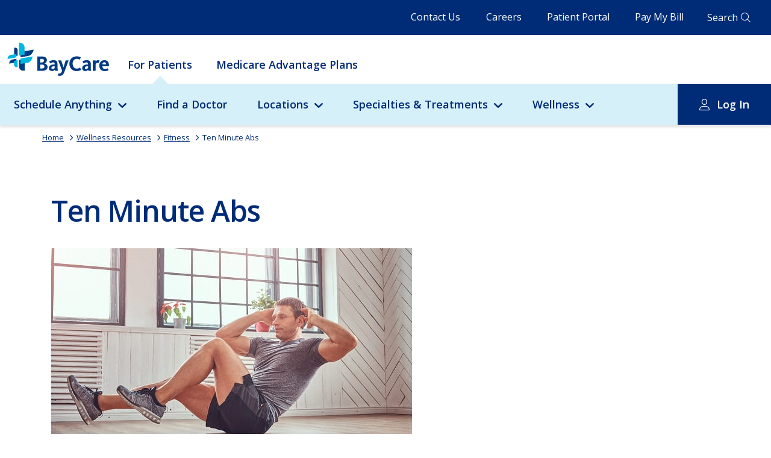

--- FILE ---
content_type: text/html; charset=utf-8
request_url: https://baycare.org/wellness-resources/fitness/ten-minute-abs
body_size: 184313
content:



<!DOCTYPE html>
<html class="no-js" lang="en">
<head>
    
<link href="/-/media/feature/experience-accelerator/bootstrap-4/bootstrap-4/styles/optimized-min.css?t=20260122T081541Z" rel="stylesheet"><link href="/-/media/base-themes/core-libraries/styles/optimized-min.css?t=20260122T071143Z" rel="stylesheet"><link href="/-/media/base-themes/vendors/styles/optimized-min.css?t=20260122T131504Z" rel="stylesheet"><link href="/-/media/base-themes/main-theme/styles/optimized-min.css?t=20260122T081541Z" rel="stylesheet"><link href="/-/media/base-themes/slick-slider/styles/optimized-min.css?t=20260122T081543Z" rel="stylesheet"><link href="/-/media/themes/baycare/consumer-portal/baycare/styles/pre-optimized-min.css?t=20260121T212740Z" rel="stylesheet">

    
    



    <title>Ten Minute Abs</title>




    <link href="/-/media/project/baycare/consumer-portal/favicon/baycare-favicon.png" rel="shortcut icon" />




<meta property="og:description"  content="Summer may be over, but that doesn&rsquo;t mean you can&rsquo;t still take a few minutes to tighten that core, crunch those abs or flatten that belly. Here are a few exercises that will help you shape the muscles above at the gym or at home."><meta property="og:image"  content="https://baycare.org/-/media/project/baycare/consumer-portal/blog/fitness/man_doing_abs_workout.jpg"><meta property="og:title"  content="Ten Minute Abs"><meta property="og:url"  content="https://baycare.org/wellness-resources/fitness/ten-minute-abs">



<meta  name="description" content="Summer may be over, but that doesn&rsquo;t mean you can&rsquo;t still take a few minutes to tighten that core, crunch those abs or flatten that belly. Here are a few exercises that will help you shape the muscles above at the gym or at home.">



<meta property="twitter:image"  content="https://baycare.org/-/media/project/baycare/consumer-portal/blog/fitness/man_doing_abs_workout.jpg"><meta property="twitter:description"  content="Summer may be over, but that doesn&rsquo;t mean you can&rsquo;t still take a few minutes to tighten that core, crunch those abs or flatten that belly. Here are a few exercises that will help you shape the muscles above at the gym or at home."><meta property="twitter:title"  content="Ten Minute Abs"><meta property="twitter:card"  content="summary_large_image">

    <meta name="viewport" content="width=device-width, initial-scale=1" />


<script async src="https://api.glia.com/salemove_integration.js"></script>

<meta http-equiv="X-UA-Compatible" content="IE=edge">
<meta name="msapplication-config" content="none"/>

<link href="https://fonts.googleapis.com/css2?family=Open+Sans:ital,wght@0,400;0,600;0,700;1,400&display=swap" rel="stylesheet">




                <link rel="canonical" href="https://baycare.org/wellness-resources/fitness/ten-minute-abs" />
<rel ="alternate" hreflang="en" href="https://baycare.org/wellness-resources/fitness/ten-minute-abs/en">
</head>
<body class="default-device bodyclass">
    



<script type="text/javascript">
(function(window, document, dataLayerName, id) {
window[dataLayerName]=window[dataLayerName]||[],window[dataLayerName].push({start:(new Date).getTime(),event:"stg.start"});var scripts=document.getElementsByTagName('script')[0],tags=document.createElement('script');
var qP=[];dataLayerName!=="dataLayer"&&qP.push("data_layer_name="+dataLayerName);var qPString=qP.length>0?("?"+qP.join("&")):"";
tags.async=!0,tags.src="https://baycare.containers.piwik.pro/"+id+".js"+qPString,scripts.parentNode.insertBefore(tags,scripts);
!function(a,n,i){a[n]=a[n]||{};for(var c=0;c<i.length;c++)!function(i){a[n][i]=a[n][i]||{},a[n][i].api=a[n][i].api||function(){var a=[].slice.call(arguments,0);"string"==typeof a[0]&&window[dataLayerName].push({event:n+"."+i+":"+a[0],parameters:[].slice.call(arguments,1)})}}(i[c])}(window,"ppms",["tm","cm"]);
})(window, document, 'dataLayer', '071e16a9-cec9-4ead-90cf-64735eb42598');
</script>
    


<!-- #wrapper -->
<div id="wrapper" class="desktop">
    <!-- #header -->
        <header>
            <div id="header" class="container">
                <div class="row">
                    






<div class="component row-splitter">
        <div class=" header-topbar container-fluid">
            <div class="row">
                
<div class="row component column-splitter">
        <div class=" topbar-navigation">
            
<div class="component link-list">
    <div class="component-content">

                <ul>
                <li class="item0 odd first">
<div class="field-link"><a data-variantfieldname="Link" href="/contact-us" data-variantitemid="{CFE10907-2F05-4B76-BECF-5189C52E72CA}">Contact Us</a></div>                </li>
                <li class="item1 even">
<div class="field-link"><a data-variantfieldname="Link" title="Click here to explore career opportunities at BayCare." href="/careers" data-variantitemid="{8AB7D6C5-2342-40D9-BED0-ABAA15C8F65C}">Careers</a></div>                </li>
                <li class="item2 odd">
<div class="field-link"><a data-variantfieldname="Link" href="/for-patients/my-baycare-patient-portal" data-variantitemid="{3A6F84A6-4C7D-4202-AC48-92551A66AEDF}">Patient Portal</a></div>                </li>
                <li class="item3 even last">
<div class="field-link"><a data-variantfieldname="Link" href="/billing-and-insurance/pay-my-bill" data-variantitemid="{FDAB41A6-D234-4ACC-A6B8-F98B58BE6067}">Pay My Bill</a></div>                </li>
        </ul>
    </div>
</div>

        </div>
        <div class=" header-search">
            


<div class="component link">
    <div class="component-content">

<div class="field-link"><a data-variantfieldname="Link" href="/search" data-variantitemid="{BA1EAC5D-E74F-4E57-AA03-17E0AE737AD3}">Search</a></div>    </div>
</div>
        </div>
</div>
            </div>
        </div>
        <div class=" main-navigation container-fluid">
            <div class="row">
                
<div class="row component column-splitter">
        <div class="col-12 mobile-header-wrap">
            
<div class="component plain-html">
    <div class="component-content">
<div class="hamburger-icon">
<span></span>
</div>    </div>
</div>

<div class="component image file-type-icon-media-link">
    <div class="component-content">
<a title="Baycare Logo" href="https://baycare.org/"><img src="/-/media/project/baycare/consumer-portal/brand/baycare-logo_color.svg?h=63&amp;iar=0&amp;w=193&amp;hash=77C09073ED2DDAF2920E6693C858C70C" alt="BayCare" width="193" height="63" data-variantitemid="{818ACC11-8893-4E6D-B41E-5E22C304EC07}" data-variantfieldname="Image" /></a>    </div>
</div>



<div class="component link">
    <div class="component-content">

<div class="field-link"><a class="mobile-global-search" data-variantfieldname="Link" href="/search" data-variantitemid="{D26F5123-428D-4385-BBF2-986E7369E92C}">.</a></div>    </div>
</div>


<div class="component link">
    <div class="component-content">

<div class="field-link"><a class="account-info" data-variantfieldname="Link" href="/for-patients/my-baycare-patient-portal" data-variantitemid="{5F75D7A4-67CE-4068-9602-51DA4063E783}">.</a></div>    </div>
</div>
        </div>
        <div class="col-12">
                <div class="component header">
        <div class="component-content">


<div class="component navigation-link-list">
    <div class="component-content">
        <ul class="nav-list-level-1">
        
                    <li class="item nav-list-heading">
                        <a href="/for-patients/my-baycare-patient-portal">Patient Portal Login</a>
                    </li>
                
         
                    
                            
                                    <li
                                        class="item"
                                        p-id="1"
                                        data-attribute-url=""
                                    >
                                        <div class="navigation-link-list-link field-link">
                                        
                                            <a href="/">For Patients</a>
                                        
                                        </div>
                                    </li>
                                
                            
                        
                            
                                    <li
                                        class="item"
                                        p-id="2"
                                        data-attribute-url="medicare-advantage-plans"
                                    >
                                        <div class="navigation-link-list-link field-link">
                                        
                                            <a href="/medicare-advantage-plans">Medicare Advantage Plans</a>
                                        
                                        </div>
                                    </li>
                                
                            
                        
                
        </ul>
    </div>
</div>

    
            <div class="nav-panel-wrapper" c-id="1">
                <div class="nav-panel">
                    <ul class="nav-list-level-2">
                        
                                            
                                                    
                                                            <li class="item have-child">
                                                                
                                                                            <div class="navigation-link-list-link field-link">
                                                                             
                                                                                <a href="javascript:void(0)">Schedule Anything</a>
                                                                            
                                                                            </div>
                                                                        
                                                                <div class="nav-level-3-placeholder">
                                                                    
                                                                                    
                                                                                            <div class="submenu-richtext col-12 col-md-4">
                                                                                                <!-- This is the markup for a Card -->
                                                                                                <div class="component card col-12">
                                                                                                    <div class="component-content">
                                                                                                        <div class="card-body">
                                                                                                            <a href="/schedule-anything">
                                                                                                                <div class="card-body-text">
                                                                                                                    <h3 class="card-title field-title">Schedule Anything</h3>
                                                                                                                    <div class="card-content field-content">
                                                                                                                        BayCare offers several convenient health care services that help get care you need to get back to feeling better.
                                                                                                                    </div>
                                                                                                                </div>
                                                                                                            </a>
                                                                                                            <div class="btn btn-primary field-link">
                                                                                                                <a href="/schedule-anything">Learn More</a>
                                                                                                                <span><span class="fa fa-angle-right"></span></span>
                                                                                                            </div>
                                                                                                        </div>
                                                                                                    </div>
                                                                                                </div>
                                                                                            </div>
                                                                                        
                                                                                
                                                                                    
                                                                                            <div class="submenu-utility-linklist col-12 col-md-4">
                                                                                                
                                                                                                <!-- This is the markup for a Link List -->
                                                                                                <div class="component link-list col-12">
                                                                                                    <div class="component-content">
                                                                                                        <ul>
                                                                                                            
                                                                                                            
                                                                                                            
                                                                                                            
                                                                                                                                    <!-- This is the markup for a Link List Link -->
                                                                                                                                    <li class="item1 odd first">
                                                                                                                                        <div class="field-link">
                                                                                                                                            <a href="/doctors?#sort=relevancy">Doctors</a>
                                                                                                                                        </div>
                                                                                                                                    </li>
                                                                                                                                    
                                                                                                                                    
                                                                                                                                            
                                                                                                                                        
                                                                                                                                    
                                                                                                                                
                                                                                                                                    <!-- This is the markup for a Link List Link -->
                                                                                                                                    <li class="item2 even ">
                                                                                                                                        <div class="field-link">
                                                                                                                                            <a href="/locations/urgent-care">Urgent Care</a>
                                                                                                                                        </div>
                                                                                                                                    </li>
                                                                                                                                    
                                                                                                                                    
                                                                                                                                            
                                                                                                                                        
                                                                                                                                    
                                                                                                                                
                                                                                                                                    <!-- This is the markup for a Link List Link -->
                                                                                                                                    <li class="item3 odd ">
                                                                                                                                        <div class="field-link">
                                                                                                                                            <a href="https://baycare.opendr.com/">Imaging</a>
                                                                                                                                        </div>
                                                                                                                                    </li>
                                                                                                                                    
                                                                                                                                    
                                                                                                                                            
                                                                                                                                        
                                                                                                                                    
                                                                                                                                
                                                                                                                                    <!-- This is the markup for a Link List Link -->
                                                                                                                                    <li class="item4 even ">
                                                                                                                                        <div class="field-link">
                                                                                                                                            <a href="/locations/laboratories">Labs</a>
                                                                                                                                        </div>
                                                                                                                                    </li>
                                                                                                                                    
                                                                                                                                    
                                                                                                                                            
                                                                                                                                        
                                                                                                                                    
                                                                                                                                
                                                                                                                                    <!-- This is the markup for a Link List Link -->
                                                                                                                                    <li class="item5 odd ">
                                                                                                                                        <div class="field-link">
                                                                                                                                            <a href="/telehealth">Telehealth</a>
                                                                                                                                        </div>
                                                                                                                                    </li>
                                                                                                                                    
                                                                                                                                    
                                                                                                                                            
                                                                                                                                        
                                                                                                                                    
                                                                                                                                
                                                                                                                                    <!-- This is the markup for a Link List Link -->
                                                                                                                                    <li class="item6 even ">
                                                                                                                                        <div class="field-link">
                                                                                                                                            <a href="/events">Classes &amp; Events</a>
                                                                                                                                        </div>
                                                                                                                                    </li>
                                                                                                                                    
                                                                                                                                    
                                                                                                                                            
                                                                                                                                        
                                                                                                                                    
                                                                                                                                
                                                                                                        </ul>
                                                                                                    </div>
                                                                                                </div>
                                            
                                                                                            </div>
                                                                                        
                                                                                
                                                                </div>
                                                            </li>
                                                        
                                                
                                                    
                                                            <li class="item">
                                                                <div class="navigation-link-list-link field-link">
                                                                
                                                                    <a href="/doctors?#sort=relevancy">Find a Doctor</a>
                                                                
                                                                </div>
                                                            </li>
                                                        
                                                
                                                    
                                                            <li class="item have-child">
                                                                
                                                                            <div class="navigation-link-list-link field-link">
                                                                             
                                                                                <a href="javascript:void(0)">Locations</a>
                                                                            
                                                                            </div>
                                                                        
                                                                <div class="nav-level-3-placeholder">
                                                                    
                                                                                    
                                                                                            <div class="submenu-richtext col-12 col-md-4">
                                                                                                <!-- This is the markup for a Card -->
                                                                                                <div class="component card col-12">
                                                                                                    <div class="component-content">
                                                                                                        <div class="card-body">
                                                                                                            <a href="/locations">
                                                                                                                <div class="card-body-text">
                                                                                                                    <h3 class="card-title field-title">Locations</h3>
                                                                                                                    <div class="card-content field-content">
                                                                                                                        BayCare offers access to exceptional care close to where you live and work.
                                                                                                                    </div>
                                                                                                                </div>
                                                                                                            </a>
                                                                                                            <div class="btn btn-primary field-link">
                                                                                                                <a href="/locations">View All Locations</a>
                                                                                                                <span><span class="fa fa-angle-right"></span></span>
                                                                                                            </div>
                                                                                                        </div>
                                                                                                    </div>
                                                                                                </div>
                                                                                            </div>
                                                                                        
                                                                                
                                                                                    
                                                                                            <div class="submenu-utility-linklist col-12 col-md-4">
                                                                                                
                                                                                                <!-- This is the markup for a Link List -->
                                                                                                <div class="component link-list col-12">
                                                                                                    <div class="component-content">
                                                                                                        <ul>
                                                                                                            
                                                                                                            
                                                                                                            
                                                                                                            
                                                                                                                                    <!-- This is the markup for a Link List Link -->
                                                                                                                                    <li class="item1 odd first">
                                                                                                                                        <div class="field-link">
                                                                                                                                            <a href="/locations?#sort=relevancy">Map Search</a>
                                                                                                                                        </div>
                                                                                                                                    </li>
                                                                                                                                    
                                                                                                                                    
                                                                                                                                            
                                                                                                                                        
                                                                                                                                    
                                                                                                                                
                                                                                                                                    <!-- This is the markup for a Link List Link -->
                                                                                                                                    <li class="item2 even ">
                                                                                                                                        <div class="field-link">
                                                                                                                                            <a href="/locations/emergency-care">Emergency Rooms</a>
                                                                                                                                        </div>
                                                                                                                                    </li>
                                                                                                                                    
                                                                                                                                    
                                                                                                                                            
                                                                                                                                        
                                                                                                                                    
                                                                                                                                
                                                                                                                                    <!-- This is the markup for a Link List Link -->
                                                                                                                                    <li class="item3 odd ">
                                                                                                                                        <div class="field-link">
                                                                                                                                            <a href="/locations/fitness-centers">Fitness Centers</a>
                                                                                                                                        </div>
                                                                                                                                    </li>
                                                                                                                                    
                                                                                                                                    
                                                                                                                                            
                                                                                                                                        
                                                                                                                                    
                                                                                                                                
                                                                                                                                    <!-- This is the markup for a Link List Link -->
                                                                                                                                    <li class="item4 even ">
                                                                                                                                        <div class="field-link">
                                                                                                                                            <a href="/locations/healthhub">HealthHub</a>
                                                                                                                                        </div>
                                                                                                                                    </li>
                                                                                                                                    
                                                                                                                                    
                                                                                                                                            
                                                                                                                                        
                                                                                                                                    
                                                                                                                                
                                                                                                                                    <!-- This is the markup for a Link List Link -->
                                                                                                                                    <li class="item5 odd ">
                                                                                                                                        <div class="field-link">
                                                                                                                                            <a href="/locations/hospitals">Hospitals</a>
                                                                                                                                        </div>
                                                                                                                                    </li>
                                                                                                                                    
                                                                                                                                    
                                                                                                                                            
                                                                                                                                        
                                                                                                                                    
                                                                                                                                
                                                                                                        </ul>
                                                                                                    </div>
                                                                                                </div>
                                            
                                                                                            </div>
                                                                                        
                                                                                
                                                                                    
                                                                                            <div class="submenu-utility-linklist col-12 col-md-4">
                                                                                                
                                                                                                <!-- This is the markup for a Link List -->
                                                                                                <div class="component link-list col-12">
                                                                                                    <div class="component-content">
                                                                                                        <ul>
                                                                                                            
                                                                                                            
                                                                                                            
                                                                                                            
                                                                                                                                    <!-- This is the markup for a Link List Link -->
                                                                                                                                    <li class="item1 odd first">
                                                                                                                                        <div class="field-link">
                                                                                                                                            <a href="/locations/imaging">Imaging</a>
                                                                                                                                        </div>
                                                                                                                                    </li>
                                                                                                                                    
                                                                                                                                    
                                                                                                                                            
                                                                                                                                        
                                                                                                                                    
                                                                                                                                
                                                                                                                                    <!-- This is the markup for a Link List Link -->
                                                                                                                                    <li class="item2 even ">
                                                                                                                                        <div class="field-link">
                                                                                                                                            <a href="/locations/laboratories">Laboratories</a>
                                                                                                                                        </div>
                                                                                                                                    </li>
                                                                                                                                    
                                                                                                                                    
                                                                                                                                            
                                                                                                                                        
                                                                                                                                    
                                                                                                                                
                                                                                                                                    <!-- This is the markup for a Link List Link -->
                                                                                                                                    <li class="item3 odd ">
                                                                                                                                        <div class="field-link">
                                                                                                                                            <a href="/locations/baycare-surgery-centers">Surgery Centers</a>
                                                                                                                                        </div>
                                                                                                                                    </li>
                                                                                                                                    
                                                                                                                                    
                                                                                                                                            
                                                                                                                                        
                                                                                                                                    
                                                                                                                                
                                                                                                                                    <!-- This is the markup for a Link List Link -->
                                                                                                                                    <li class="item4 even ">
                                                                                                                                        <div class="field-link">
                                                                                                                                            <a href="/locations/urgent-care">Urgent Cares</a>
                                                                                                                                        </div>
                                                                                                                                    </li>
                                                                                                                                    
                                                                                                                                    
                                                                                                                                            
                                                                                                                                        
                                                                                                                                    
                                                                                                                                
                                                                                                        </ul>
                                                                                                    </div>
                                                                                                </div>
                                            
                                                                                            </div>
                                                                                        
                                                                                
                                                                </div>
                                                            </li>
                                                        
                                                
                                                    
                                                            <li class="item have-child">
                                                                
                                                                            <div class="navigation-link-list-link field-link">
                                                                             
                                                                                <a href="javascript:void(0)">Specialties &amp; Treatments</a>
                                                                            
                                                                            </div>
                                                                        
                                                                <div class="nav-level-3-placeholder">
                                                                    
                                                                                    
                                                                                            <div class="submenu-richtext col-12 col-md-4">
                                                                                                <!-- This is the markup for a Card -->
                                                                                                <div class="component card col-12">
                                                                                                    <div class="component-content">
                                                                                                        <div class="card-body">
                                                                                                            <a href="/specialties-and-treatments">
                                                                                                                <div class="card-body-text">
                                                                                                                    <h3 class="card-title field-title">Specialties &amp; Treatments</h3>
                                                                                                                    <div class="card-content field-content">
                                                                                                                        BayCare offers a full range of services for common and complex health needs. Learn more about our specialties and treatments.
                                                                                                                    </div>
                                                                                                                </div>
                                                                                                            </a>
                                                                                                            <div class="btn btn-primary field-link">
                                                                                                                <a href="/specialties-and-treatments">View All Specialties &amp; Treatments</a>
                                                                                                                <span><span class="fa fa-angle-right"></span></span>
                                                                                                            </div>
                                                                                                        </div>
                                                                                                    </div>
                                                                                                </div>
                                                                                            </div>
                                                                                        
                                                                                
                                                                                    
                                                                                            <div class="submenu-utility-linklist col-12 col-md-4">
                                                                                                
                                                                                                <!-- This is the markup for a Link List -->
                                                                                                <div class="component link-list col-12">
                                                                                                    <div class="component-content">
                                                                                                        <ul>
                                                                                                            
                                                                                                            
                                                                                                            
                                                                                                            
                                                                                                                                    <!-- This is the markup for a Link List Link -->
                                                                                                                                    <li class="item1 odd first">
                                                                                                                                        <div class="field-link">
                                                                                                                                            <a title="Click here to view a comprehensive list of BayCare&#39;s specialties and treatments." href="/specialties-and-treatments">All Specialties &amp; Treatments</a>
                                                                                                                                        </div>
                                                                                                                                    </li>
                                                                                                                                    
                                                                                                                                    
                                                                                                                                            
                                                                                                                                        
                                                                                                                                    
                                                                                                                                
                                                                                                                                    <!-- This is the markup for a Link List Link -->
                                                                                                                                    <li class="item2 even ">
                                                                                                                                        <div class="field-link">
                                                                                                                                            <a title="Click here to learn more about Primary Care at BayCare." href="/specialties-and-treatments/primary-care">Primary Care</a>
                                                                                                                                        </div>
                                                                                                                                    </li>
                                                                                                                                    
                                                                                                                                    
                                                                                                                                            
                                                                                                                                        
                                                                                                                                    
                                                                                                                                
                                                                                                                                    <!-- This is the markup for a Link List Link -->
                                                                                                                                    <li class="item3 odd ">
                                                                                                                                        <div class="field-link">
                                                                                                                                            <a title="Click here to learn more about Behavioral Health services at BayCare." href="/specialties-and-treatments/behavioral-health">Behavioral Health</a>
                                                                                                                                        </div>
                                                                                                                                    </li>
                                                                                                                                    
                                                                                                                                    
                                                                                                                                            
                                                                                                                                        
                                                                                                                                    
                                                                                                                                
                                                                                                                                    <!-- This is the markup for a Link List Link -->
                                                                                                                                    <li class="item4 even ">
                                                                                                                                        <div class="field-link">
                                                                                                                                            <a title="Click here to learn more about Cancer services at BayCare." href="/specialties-and-treatments/cancer">Cancer Institute</a>
                                                                                                                                        </div>
                                                                                                                                    </li>
                                                                                                                                    
                                                                                                                                    
                                                                                                                                            
                                                                                                                                        
                                                                                                                                    
                                                                                                                                
                                                                                                                                    <!-- This is the markup for a Link List Link -->
                                                                                                                                    <li class="item5 odd ">
                                                                                                                                        <div class="field-link">
                                                                                                                                            <a title="Click here to learn more about Diabetes services at BayCare." href="/specialties-and-treatments/diabetes">Diabetes</a>
                                                                                                                                        </div>
                                                                                                                                    </li>
                                                                                                                                    
                                                                                                                                    
                                                                                                                                            
                                                                                                                                        
                                                                                                                                    
                                                                                                                                
                                                                                                                                    <!-- This is the markup for a Link List Link -->
                                                                                                                                    <li class="item6 even ">
                                                                                                                                        <div class="field-link">
                                                                                                                                            <a title="Click here to learn about BayCare&#39;s Heart and Vascular Institute." href="/specialties-and-treatments/cardiology-and-vascular">Heart and Vascular Institute</a>
                                                                                                                                        </div>
                                                                                                                                    </li>
                                                                                                                                    
                                                                                                                                    
                                                                                                                                            
                                                                                                                                        
                                                                                                                                    
                                                                                                                                
                                                                                                        </ul>
                                                                                                    </div>
                                                                                                </div>
                                            
                                                                                            </div>
                                                                                        
                                                                                
                                                                                    
                                                                                            <div class="submenu-utility-linklist col-12 col-md-4">
                                                                                                
                                                                                                <!-- This is the markup for a Link List -->
                                                                                                <div class="component link-list col-12">
                                                                                                    <div class="component-content">
                                                                                                        <ul>
                                                                                                            
                                                                                                            
                                                                                                            
                                                                                                            
                                                                                                                                    <!-- This is the markup for a Link List Link -->
                                                                                                                                    <li class="item1 odd first">
                                                                                                                                        <div class="field-link">
                                                                                                                                            <a title="Click here to learn more about Maternity services at BayCare." href="/specialties-and-treatments/maternity">Maternity</a>
                                                                                                                                        </div>
                                                                                                                                    </li>
                                                                                                                                    
                                                                                                                                    
                                                                                                                                            
                                                                                                                                        
                                                                                                                                    
                                                                                                                                
                                                                                                                                    <!-- This is the markup for a Link List Link -->
                                                                                                                                    <li class="item2 even ">
                                                                                                                                        <div class="field-link">
                                                                                                                                            <a title="Click here to learn more about BayCare&#39;s Neuroscience Institute." href="/specialties-and-treatments/neurosciences">Neuroscience Institute</a>
                                                                                                                                        </div>
                                                                                                                                    </li>
                                                                                                                                    
                                                                                                                                    
                                                                                                                                            
                                                                                                                                        
                                                                                                                                    
                                                                                                                                
                                                                                                                                    <!-- This is the markup for a Link List Link -->
                                                                                                                                    <li class="item3 odd ">
                                                                                                                                        <div class="field-link">
                                                                                                                                            <a title="Click here to learn more about BayCare&#39;s Orthopedic Institute." href="/specialties-and-treatments/orthopedics">Orthopedic Institute</a>
                                                                                                                                        </div>
                                                                                                                                    </li>
                                                                                                                                    
                                                                                                                                    
                                                                                                                                            
                                                                                                                                        
                                                                                                                                    
                                                                                                                                
                                                                                                                                    <!-- This is the markup for a Link List Link -->
                                                                                                                                    <li class="item4 even ">
                                                                                                                                        <div class="field-link">
                                                                                                                                            <a title="Click here to learn more about Pediatric services at BayCare." href="/specialties-and-treatments/pediatric-services-at-baycare">Pediatrics - BayCare Kids</a>
                                                                                                                                        </div>
                                                                                                                                    </li>
                                                                                                                                    
                                                                                                                                    
                                                                                                                                            
                                                                                                                                        
                                                                                                                                    
                                                                                                                                
                                                                                                                                    <!-- This is the markup for a Link List Link -->
                                                                                                                                    <li class="item5 odd ">
                                                                                                                                        <div class="field-link">
                                                                                                                                            <a href="/specialties-and-treatments/womens-institute">Women&#39;s Institute</a>
                                                                                                                                        </div>
                                                                                                                                    </li>
                                                                                                                                    
                                                                                                                                    
                                                                                                                                            
                                                                                                                                        
                                                                                                                                    
                                                                                                                                
                                                                                                        </ul>
                                                                                                    </div>
                                                                                                </div>
                                            
                                                                                            </div>
                                                                                        
                                                                                
                                                                </div>
                                                            </li>
                                                        
                                                
                                                    
                                                            <li class="item have-child">
                                                                
                                                                            <div class="navigation-link-list-link field-link">
                                                                             
                                                                                <a href="javascript:void(0)">Wellness</a>
                                                                            
                                                                            </div>
                                                                        
                                                                <div class="nav-level-3-placeholder">
                                                                    
                                                                                    
                                                                                            <div class="submenu-richtext col-12 col-md-4">
                                                                                                <!-- This is the markup for a Card -->
                                                                                                <div class="component card col-12">
                                                                                                    <div class="component-content">
                                                                                                        <div class="card-body">
                                                                                                            <a href="/wellness-resources">
                                                                                                                <div class="card-body-text">
                                                                                                                    <h3 class="card-title field-title">Wellness</h3>
                                                                                                                    <div class="card-content field-content">
                                                                                                                        Find additional health information that supports you and your loved ones throughout your wellness journey.
                                                                                                                    </div>
                                                                                                                </div>
                                                                                                            </a>
                                                                                                            <div class="btn btn-primary field-link">
                                                                                                                <a href="/wellness-resources">Wellness Resources</a>
                                                                                                                <span><span class="fa fa-angle-right"></span></span>
                                                                                                            </div>
                                                                                                        </div>
                                                                                                    </div>
                                                                                                </div>
                                                                                            </div>
                                                                                        
                                                                                
                                                                                    
                                                                                            <div class="submenu-utility-linklist col-12 col-md-4">
                                                                                                
                                                                                                <!-- This is the markup for a Link List -->
                                                                                                <div class="component link-list col-12">
                                                                                                    <div class="component-content">
                                                                                                        <ul>
                                                                                                            
                                                                                                            
                                                                                                            
                                                                                                            
                                                                                                                                    <!-- This is the markup for a Link List Link -->
                                                                                                                                    <li class="item1 odd first">
                                                                                                                                        <div class="field-link">
                                                                                                                                            <a href="/events">Classes and Events</a>
                                                                                                                                        </div>
                                                                                                                                    </li>
                                                                                                                                    
                                                                                                                                    
                                                                                                                                            
                                                                                                                                        
                                                                                                                                    
                                                                                                                                
                                                                                                                                    <!-- This is the markup for a Link List Link -->
                                                                                                                                    <li class="item2 even ">
                                                                                                                                        <div class="field-link">
                                                                                                                                            <a href="/wellness-resources/baycare-nutrition-kitchen">BayCare Nutrition Kitchen</a>
                                                                                                                                        </div>
                                                                                                                                    </li>
                                                                                                                                    
                                                                                                                                    
                                                                                                                                            
                                                                                                                                        
                                                                                                                                    
                                                                                                                                
                                                                                                                                    <!-- This is the markup for a Link List Link -->
                                                                                                                                    <li class="item3 odd ">
                                                                                                                                        <div class="field-link">
                                                                                                                                            <a href="/wellness-resources/fitness">Fitness</a>
                                                                                                                                        </div>
                                                                                                                                    </li>
                                                                                                                                    
                                                                                                                                    
                                                                                                                                            
                                                                                                                                        
                                                                                                                                    
                                                                                                                                
                                                                                                                                    <!-- This is the markup for a Link List Link -->
                                                                                                                                    <li class="item4 even ">
                                                                                                                                        <div class="field-link">
                                                                                                                                            <a href="/wellness-resources/healthy-living-tips">Healthy Living from A to Z</a>
                                                                                                                                        </div>
                                                                                                                                    </li>
                                                                                                                                    
                                                                                                                                    
                                                                                                                                            
                                                                                                                                        
                                                                                                                                    
                                                                                                                                
                                                                                                                                    <!-- This is the markup for a Link List Link -->
                                                                                                                                    <li class="item5 odd ">
                                                                                                                                        <div class="field-link">
                                                                                                                                            <a href="/wellness-resources/children">Children&#39;s Health and Wellness</a>
                                                                                                                                        </div>
                                                                                                                                    </li>
                                                                                                                                    
                                                                                                                                    
                                                                                                                                            
                                                                                                                                        
                                                                                                                                    
                                                                                                                                
                                                                                                        </ul>
                                                                                                    </div>
                                                                                                </div>
                                            
                                                                                            </div>
                                                                                        
                                                                                
                                                                                    
                                                                                            <div class="submenu-utility-linklist col-12 col-md-4">
                                                                                                
                                                                                                <!-- This is the markup for a Link List -->
                                                                                                <div class="component link-list col-12">
                                                                                                    <div class="component-content">
                                                                                                        <ul>
                                                                                                            
                                                                                                            
                                                                                                            
                                                                                                            
                                                                                                                                    <!-- This is the markup for a Link List Link -->
                                                                                                                                    <li class="item1 odd first">
                                                                                                                                        <div class="field-link">
                                                                                                                                            <a href="/wellness-resources/mens-health">Men&#39;s Health and Wellness</a>
                                                                                                                                        </div>
                                                                                                                                    </li>
                                                                                                                                    
                                                                                                                                    
                                                                                                                                            
                                                                                                                                        
                                                                                                                                    
                                                                                                                                
                                                                                                                                    <!-- This is the markup for a Link List Link -->
                                                                                                                                    <li class="item2 even ">
                                                                                                                                        <div class="field-link">
                                                                                                                                            <a href="/wellness-resources/senior-health">Senior&#39;s Health and Wellness</a>
                                                                                                                                        </div>
                                                                                                                                    </li>
                                                                                                                                    
                                                                                                                                    
                                                                                                                                            
                                                                                                                                        
                                                                                                                                    
                                                                                                                                
                                                                                                                                    <!-- This is the markup for a Link List Link -->
                                                                                                                                    <li class="item3 odd ">
                                                                                                                                        <div class="field-link">
                                                                                                                                            <a href="/wellness-resources/womens-health">Women&#39;s Health and Wellness</a>
                                                                                                                                        </div>
                                                                                                                                    </li>
                                                                                                                                    
                                                                                                                                    
                                                                                                                                            
                                                                                                                                        
                                                                                                                                    
                                                                                                                                
                                                                                                        </ul>
                                                                                                    </div>
                                                                                                </div>
                                            
                                                                                            </div>
                                                                                        
                                                                                
                                                                </div>
                                                            </li>
                                                        
                                                
                                                    
                                                            <li class="item log-in">
                                                                
                                                                            <div class="navigation-link-list-link field-link">
                                                                            
                                                                                <a href="javascript:void(0)">Log In</a>
                                                                            
                                                                            </div>
                                                                        
                                                                <div class="nav-panel">
                                                                    <ul class="nav-list-level-3">
                                                                        
                                                                                            
                                                                                                    <li class="nav-list-level-3-col">
                                                                                                        <ul>
                                                                                                            
                                                                                                                            <li class="item">
                                                                                                                                <div class="navigation-link-list-link field-link">
                                                                                                                                    
                                                                                                                                        <a href="https://baycare.consumeridp.us-1.healtheintent.com/saml2/sso/login?authenticationRequestId=92f5abb5-5742-498c-bb9b-cf8ee4861f7c">Patient Portal Log In</a>
                                                                                                                                    
                                                                                                                                </div>
                                                                                                                            </li>
                                                                                                                        
                                                                                                        </ul>
                                                                                                    </li>
                                                                                                
                                                                                        
                                                                                            
                                                                                                    <li class="nav-list-level-3-col">
                                                                                                        <ul>
                                                                                                            
                                                                                                                            <li class="item">
                                                                                                                                <div class="navigation-link-list-link field-link">
                                                                                                                                    
                                                                                                                                        <a href="https://baycare.iqhealth.com/self-enroll/">Enroll Now</a>
                                                                                                                                    
                                                                                                                                </div>
                                                                                                                            </li>
                                                                                                                        
                                                                                                        </ul>
                                                                                                    </li>
                                                                                                
                                                                                        
                                                                                            
                                                                                                    <li class="nav-list-level-3-col">
                                                                                                        <ul>
                                                                                                            
                                                                                                                            <li class="item">
                                                                                                                                <div class="navigation-link-list-link field-link">
                                                                                                                                    
                                                                                                                                        <a href="/for-patients/my-baycare-patient-portal">Learn more</a>
                                                                                                                                    
                                                                                                                                </div>
                                                                                                                            </li>
                                                                                                                        
                                                                                                        </ul>
                                                                                                    </li>
                                                                                                
                                                                                        
                                                                    </ul>
                                                                </div>
                                                            </li>
                                                        
                                                
                                        
                    </ul>
                </div>
            </div>
            
        
            <div class="nav-panel-wrapper" c-id="2">
                <div class="nav-panel">
                    <ul class="nav-list-level-2">
                        
                                            
                                                    
                                                            <li class="item have-child">
                                                                
                                                                            <div class="navigation-link-list-link field-link">
                                                                             
                                                                                <a onclick="http://javascript:void(0)" href="#">Shop BayCarePlus Plans</a>
                                                                            
                                                                            </div>
                                                                        
                                                                <div class="nav-level-3-placeholder">
                                                                    
                                                                                    
                                                                                            <div class="submenu-richtext col-12 col-md-4">
                                                                                                <!-- This is the markup for a Card -->
                                                                                                <div class="component card col-12">
                                                                                                    <div class="component-content">
                                                                                                        <div class="card-body">
                                                                                                            <a href="">
                                                                                                                <div class="card-body-text">
                                                                                                                    <h3 class="card-title field-title">Shop for a Plan</h3>
                                                                                                                    <div class="card-content field-content">
                                                                                                                        <p>All of the <strong>BayCare</strong>Plus plans bundle your hospital, medical, and prescription drug benefits into one plan.</p>
                                                                                                                    </div>
                                                                                                                </div>
                                                                                                            </a>
                                                                                                            <div class="btn btn-primary field-link">
                                                                                                                <a>Shop for a Plan</a>
                                                                                                                <span><span class="fa fa-angle-right"></span></span>
                                                                                                            </div>
                                                                                                        </div>
                                                                                                    </div>
                                                                                                </div>
                                                                                            </div>
                                                                                        
                                                                                
                                                                                    
                                                                                            <div class="submenu-utility-linklist col-12 col-md-4">
                                                                                                
                                                                                                <!-- This is the markup for a Link List -->
                                                                                                <div class="component link-list col-12">
                                                                                                    <div class="component-content">
                                                                                                        <ul>
                                                                                                            
                                                                                                            
                                                                                                            
                                                                                                            
                                                                                                                                    <!-- This is the markup for a Link List Link -->
                                                                                                                                    <li class="item1 odd first">
                                                                                                                                        <div class="field-link">
                                                                                                                                            <a href="/medicare-advantage-plans/find-a-plan-2026">Find a 2026 Plan</a>
                                                                                                                                        </div>
                                                                                                                                    </li>
                                                                                                                                    
                                                                                                                                    
                                                                                                                                            
                                                                                                                                        
                                                                                                                                    
                                                                                                                                
                                                                                                                                    <!-- This is the markup for a Link List Link -->
                                                                                                                                    <li class="item2 even ">
                                                                                                                                        <div class="field-link">
                                                                                                                                            <a href="/medicare-advantage-plans/decision-guide">Request a Decision Guide</a>
                                                                                                                                        </div>
                                                                                                                                    </li>
                                                                                                                                    
                                                                                                                                    
                                                                                                                                            
                                                                                                                                        
                                                                                                                                    
                                                                                                                                
                                                                                                                                    <!-- This is the markup for a Link List Link -->
                                                                                                                                    <li class="item3 odd ">
                                                                                                                                        <div class="field-link">
                                                                                                                                            <a href="/medicare-advantage-plans/request-a-one-on-one-consultation">Request a Consultation</a>
                                                                                                                                        </div>
                                                                                                                                    </li>
                                                                                                                                    
                                                                                                                                    
                                                                                                                                            
                                                                                                                                        
                                                                                                                                    
                                                                                                                                
                                                                                                                                    <!-- This is the markup for a Link List Link -->
                                                                                                                                    <li class="item4 even ">
                                                                                                                                        <div class="field-link">
                                                                                                                                            <a href="/medicare-advantage-plans/attend-a-seminar">Attend a Seminar</a>
                                                                                                                                        </div>
                                                                                                                                    </li>
                                                                                                                                    
                                                                                                                                    
                                                                                                                                            
                                                                                                                                        
                                                                                                                                    
                                                                                                                                
                                                                                                                                    <!-- This is the markup for a Link List Link -->
                                                                                                                                    <li class="item5 odd ">
                                                                                                                                        <div class="field-link">
                                                                                                                                            <a href="/medicare-advantage-plans/about-us">About Us</a>
                                                                                                                                        </div>
                                                                                                                                    </li>
                                                                                                                                    
                                                                                                                                    
                                                                                                                                            
                                                                                                                                        
                                                                                                                                    
                                                                                                                                
                                                                                                        </ul>
                                                                                                    </div>
                                                                                                </div>
                                            
                                                                                            </div>
                                                                                        
                                                                                
                                                                </div>
                                                            </li>
                                                        
                                                
                                                    
                                                            <li class="item">
                                                                <div class="navigation-link-list-link field-link">
                                                                
                                                                    <a href="/medicare-advantage-plans/find-a-doctor">Doctors</a>
                                                                
                                                                </div>
                                                            </li>
                                                        
                                                
                                                    
                                                            <li class="item">
                                                                <div class="navigation-link-list-link field-link">
                                                                
                                                                    <a href="/medicare-advantage-plans/formulary-search">Prescription Drugs</a>
                                                                
                                                                </div>
                                                            </li>
                                                        
                                                
                                                    
                                                            <li class="item">
                                                                <div class="navigation-link-list-link field-link">
                                                                
                                                                    <a href="/medicare-advantage-plans/new-to-medicare">New to Medicare?</a>
                                                                
                                                                </div>
                                                            </li>
                                                        
                                                
                                                    
                                                            <li class="item have-child">
                                                                
                                                                            <div class="navigation-link-list-link field-link">
                                                                             
                                                                                <a onclick="javascript:void(0)" href="#">Resources</a>
                                                                            
                                                                            </div>
                                                                        
                                                                <div class="nav-level-3-placeholder">
                                                                    
                                                                                    
                                                                                            <div class="submenu-richtext col-12 col-md-4">
                                                                                                <!-- This is the markup for a Card -->
                                                                                                <div class="component card col-12">
                                                                                                    <div class="component-content">
                                                                                                        <div class="card-body">
                                                                                                            <a href="/medicare-advantage-plans/resources">
                                                                                                                <div class="card-body-text">
                                                                                                                    <h3 class="card-title field-title">Medicare Advantage Plans Resources</h3>
                                                                                                                    <div class="card-content field-content">
                                                                                                                        Find helpful resources and additional information about<strong> BayCare</strong>Plus<sup>&reg;</sup> Medicare Advantage Plans.
                                                                                                                    </div>
                                                                                                                </div>
                                                                                                            </a>
                                                                                                            <div class="btn btn-primary field-link">
                                                                                                                <a title="Click here to view BayCarePlus Resources." href="/medicare-advantage-plans/resources">View BayCarePlus Resources</a>
                                                                                                                <span><span class="fa fa-angle-right"></span></span>
                                                                                                            </div>
                                                                                                        </div>
                                                                                                    </div>
                                                                                                </div>
                                                                                            </div>
                                                                                        
                                                                                
                                                                                    
                                                                                            <div class="submenu-utility-linklist col-12 col-md-4">
                                                                                                
                                                                                                <!-- This is the markup for a Link List -->
                                                                                                <div class="component link-list col-12">
                                                                                                    <div class="component-content">
                                                                                                        <ul>
                                                                                                            
                                                                                                            
                                                                                                            
                                                                                                            
                                                                                                                                    <!-- This is the markup for a Link List Link -->
                                                                                                                                    <li class="item1 odd first">
                                                                                                                                        <div class="field-link">
                                                                                                                                            <a href="/medicare-advantage-plans/resources/clarity-about-your-vision-benefits">Clarity About Your Vision Benefits</a>
                                                                                                                                        </div>
                                                                                                                                    </li>
                                                                                                                                    
                                                                                                                                    
                                                                                                                                            
                                                                                                                                        
                                                                                                                                    
                                                                                                                                
                                                                                                                                    <!-- This is the markup for a Link List Link -->
                                                                                                                                    <li class="item2 even ">
                                                                                                                                        <div class="field-link">
                                                                                                                                            <a href="/medicare-advantage-plans/resources/nine-things-every-baycareplus-member-should-know">Nine Things Every BayCarePlus Member Should Know</a>
                                                                                                                                        </div>
                                                                                                                                    </li>
                                                                                                                                    
                                                                                                                                    
                                                                                                                                            
                                                                                                                                        
                                                                                                                                    
                                                                                                                                
                                                                                                                                    <!-- This is the markup for a Link List Link -->
                                                                                                                                    <li class="item3 odd ">
                                                                                                                                        <div class="field-link">
                                                                                                                                            <a title="Click here to learn more about prior authorizations with BayCarePlus" href="/medicare-advantage-plans/resources/the-why-behind-prior-authorizations">The Why Behind Prior Authorizations</a>
                                                                                                                                        </div>
                                                                                                                                    </li>
                                                                                                                                    
                                                                                                                                    
                                                                                                                                            
                                                                                                                                        
                                                                                                                                    
                                                                                                                                
                                                                                                        </ul>
                                                                                                    </div>
                                                                                                </div>
                                            
                                                                                            </div>
                                                                                        
                                                                                
                                                                </div>
                                                            </li>
                                                        
                                                
                                                    
                                                            <li class="item">
                                                                <div class="navigation-link-list-link field-link">
                                                                
                                                                    <a href="/medicare-advantage-plans/enroll">Enroll</a>
                                                                
                                                                </div>
                                                            </li>
                                                        
                                                
                                                    
                                                            <li class="item log-in">
                                                                
                                                                            <div class="navigation-link-list-link field-link">
                                                                            
                                                                                <a href="javascript:void(0)">Log In</a>
                                                                            
                                                                            </div>
                                                                        
                                                                <div class="nav-panel">
                                                                    <ul class="nav-list-level-3">
                                                                        
                                                                                            
                                                                                                    <li class="nav-list-level-3-col">
                                                                                                        <ul>
                                                                                                            
                                                                                                                            <li class="item">
                                                                                                                                <div class="navigation-link-list-link field-link">
                                                                                                                                    
                                                                                                                                        <a target="_blank" title="Click here to log into the BayCarePlus Member Portal." rel="noopener noreferrer" href="https://member.baycareplus.org/v3app/publicservice/loginv1/login.aspx?bc=9011a7c7-a045-448b-9d66-8dac53f7fba5&amp;serviceid=69b199ba-06e6-437a-8385-be78d0482fec">For Members</a>
                                                                                                                                    
                                                                                                                                </div>
                                                                                                                            </li>
                                                                                                                        
                                                                                                        </ul>
                                                                                                    </li>
                                                                                                
                                                                                        
                                                                                            
                                                                                                    <li class="nav-list-level-3-col">
                                                                                                        <ul>
                                                                                                            
                                                                                                                            <li class="item">
                                                                                                                                <div class="navigation-link-list-link field-link">
                                                                                                                                    
                                                                                                                                        <a target="_blank" title="Click here to login to the BayCarePlus Producer Portal" rel="noopener noreferrer" href="https://bchs.evolvenxt.com/login.htm">For Producers</a>
                                                                                                                                    
                                                                                                                                </div>
                                                                                                                            </li>
                                                                                                                        
                                                                                                        </ul>
                                                                                                    </li>
                                                                                                
                                                                                        
                                                                                            
                                                                                                    <li class="nav-list-level-3-col">
                                                                                                        <ul>
                                                                                                            
                                                                                                                            <li class="item">
                                                                                                                                <div class="navigation-link-list-link field-link">
                                                                                                                                    
                                                                                                                                        <a target="_blank" title="Click here to login to the BayCarePlus Provider Network" rel="noopener noreferrer" href="https://provider.baycareplus.org/v3app/publicservice/loginv1/login.aspx?bc=6e44f989-1eb9-4532-a040-eff31aa6667e&amp;serviceid=c3c90f7e-e86c-420e-ae4c-660be7d40946">For Providers</a>
                                                                                                                                    
                                                                                                                                </div>
                                                                                                                            </li>
                                                                                                                        
                                                                                                        </ul>
                                                                                                    </li>
                                                                                                
                                                                                        
                                                                    </ul>
                                                                </div>
                                                            </li>
                                                        
                                                
                                        
                    </ul>
                </div>
            </div>
            
        

        </div>
    </div>

        </div>
</div>
            </div>
        </div>
</div>
                </div>
            </div>
        </header>
    <!-- /#header -->
    <!-- #content -->
    <main>
        <div id="hero-content" class="">
            <div class="row">
                




<div class="component container col-12">
    <div class="component-content" >
    </div>
</div>

<div class="component breadcrumb navigation-title col-12" id="breadcrumb">
    <div class="component-content">
        <nav>
            <ol>
                    <li class="breadcrumb-item home">
<div class="navigation-title field-navigationtitle"><a title="Home" href="/">Home</a></div>                            <span class="separator">&gt;</span>
                    </li>
                    <li class="breadcrumb-item ">
<div class="navigation-title field-navigationtitle"><a title="Wellness Resources" href="/wellness-resources">Wellness Resources</a></div>                            <span class="separator">&gt;</span>
                    </li>
                    <li class="breadcrumb-item ">
<div class="navigation-title field-navigationtitle"><a title="Fitness" href="/wellness-resources/fitness">Fitness</a></div>                            <span class="separator">&gt;</span>
                    </li>
                    <li class="breadcrumb-item last">
<div class="navigation-title field-navigationtitle"><a title="Ten Minute Abs" href="/wellness-resources/fitness/ten-minute-abs">Ten Minute Abs</a></div>                            <span class="separator">&gt;</span>
                    </li>
            </ol>
        </nav>
    </div>
</div>



<div class="component container col-12">
    <div class="component-content" >
    </div>
</div>
            </div>
        </div>
        <div id="content" class="container">
            <div class="row">
                




<div class="component container">
    <div class="component-content" >
    </div>
</div>

<div class="component content col-12">
    <div class="component-content">
<h1 class="field-title">Ten Minute Abs</h1>    </div>
</div>



<div class="component container">
    <div class="component-content" >


<div class="component image col-12">
    <div class="component-content">
<img src="/-/media/project/baycare/consumer-portal/blog/fitness/man_doing_abs_workout.jpg?h=342&amp;iar=0&amp;w=601&amp;hash=98CA2B3B4214D7CA723811EA5BFD4707" alt="man doing an abdominal workout" width="601" height="342" data-variantitemid="{BB7ADA01-266A-48E3-8C6D-383415EE5976}" data-variantfieldname="Image" />    </div>
</div>



    <div class="component rich-text horizontal-padding col-12">
        <div class="component-content">
<p>Summer may be over, but that doesn’t mean you can’t still take a few minutes to tighten that core, crunch those abs or flatten that belly.</p>
<h2>Your Abs</h2>
<p>Your abs are made up of four major muscle groups: External obliques, internal obliques, rectus abdominis and transversus abdominis. Each of these muscles helps keep you upright during your early morning run, sitting at your desk throughout the day and at the impromptu kickball game later that night. These four muscles lie beneath a layer of subcutaneous and visceral fat. These two layers of fat is what can get a little out of hand when you start to pack on the pounds.</p>
<h2>Take 10 Minutes</h2>
<p>Here are a few exercises that will help you shape the muscles above at the gym or at home.</p>        </div>
    </div>



    <div class="component rich-text horizontal-padding col-12 col-md-4">
        <div class="component-content">
<p style="text-align: center;"><img alt="A woman demonstrates the basic crunch exercise." src="/-/media/project/baycare/consumer-portal/blog/fitness/1-basic-crunch.jpg?h=189&amp;w=250&amp;hash=FAD923DCF6B221E8C04E8CAA2C7C2FEA" style="width: 250px; height: 189px;" /></p>
<p><strong>The Basic Crunch:</strong> Lie on your back. Pick a carpeted area or use a yoga mat for comfort. Bend your knees at 90 degrees and plant your feet. Cross your arms across your chest so your hands are touching your shoulders. Crunch and bring your elbows to your thighs. Try not to let your chin touch your chest. Lower back down. Start at 10 reps and work up to 30.</p>        </div>
    </div>



    <div class="component rich-text horizontal-padding col-12 col-md-4">
        <div class="component-content">
<p style="text-align: center;"><img alt="A woman demonstrates the oblique crunch exercise." src="/-/media/project/baycare/consumer-portal/blog/fitness/2-oblique-crunch.jpg?h=189&amp;w=250&amp;hash=B7FE00CEE0C44A852406E695F21E4465" style="width: 250px; height: 189px;" /></p>
<p><strong>The Oblique Crunch:</strong> Lay on your right side with your legs on top of each another. Place your left hand behind your head, and with your knees slightly, bent move your left elbow to up as you would for a basic crunch. Crunch as high as you can and hold for one second, then slowly drop back to the starting position. Repeat for your left side. Start at 10 reps and work up to 30.</p>        </div>
    </div>



    <div class="component rich-text horizontal-padding col-12 col-md-4">
        <div class="component-content">
<p style="text-align: center;"><img alt="A woman demonstrates the Russian Twist exercise." src="/-/media/project/baycare/consumer-portal/blog/fitness/3-russian-twist.jpg?h=189&amp;w=250&amp;hash=73133E7BFC46D3659BDBCF5CA44CCFB7" style="height: 189px; width: 250px;" /></p>
<p><strong>The Russian Twist: </strong>Sit on the floor<strong> </strong>with your knees bent at 90 degrees. Hold your hands straight out in front of you and keep your back straight. Your torso should be at a 45-degree angle. Twist your torso as far as you can to the left and then as far as you can to the right. Start with 10 reps and work up to 30. When you&rsquo;ve gotten comfortable with 30 reps, incorporate a weight or medicine ball for more resistance.</p>        </div>
    </div>



    <div class="component rich-text horizontal-padding col-12 col-md-4">
        <div class="component-content">
<p style="text-align: center;"><img alt="A woman demonstrates the penguin crunch exercise." src="/-/media/project/baycare/consumer-portal/blog/fitness/4-penguin-crunch.jpg?h=188&amp;w=250&amp;hash=016D6F850C709FB40874145AF556AC12" style="height: 188px; width: 250px;" /></p>
<p><strong>Penguin Crunch:</strong> Lay on the floor with your feet planted and your knees at 90 degrees. Put your hands down by your side. Raise your head off the mat and with your left hand, reach toward your left shoe. Then reach with your right hand toward your right shoe. Move from side to side for 10 reps per side. For a modification, move your feet closer to your butt. When you&rsquo;re comfortable with higher intensity, move your feet father away from your butt.</p>        </div>
    </div>



    <div class="component rich-text horizontal-padding col-12 col-md-4">
        <div class="component-content">
<p style="text-align: center;"><strong><img alt="A woman demonstrates the boat pose exercise." src="/-/media/project/baycare/consumer-portal/blog/fitness/5-boat-pose.jpg?h=188&amp;w=250&amp;hash=C0574F855E7F841ABD86262792FEECC7" style="width: 250px; height: 188px;" /></strong></p>
<p><strong>Boat Pose:</strong> Sit on the floor with your hands by your side, your feet planted on the ground and knees raised. Using your core and keeping your back flat, lean back about 30 degrees. Lift your feet off the ground and straighten your legs. Hold for five seconds. Slowly lower your feet then sit up straight. Repeat five times.</p>        </div>
    </div>



    <div class="component rich-text horizontal-padding col-12 col-md-4">
        <div class="component-content">
<p style="text-align: center;"><img alt="A woman demonstrates the plank exercise." src="/-/media/project/baycare/consumer-portal/blog/fitness/6-plank.jpg?h=188&amp;w=250&amp;hash=7B201F8FFA5002617EF47ED925C6A0F6" style="height: 188px; width: 250px;" /></p>
<p><strong>Plank:</strong> Start on the floor on your hands and knees. Lower your forearms to the floor so you form a 90-degree angle. Make sure your elbows are under your shoulders and your hands shoulder width apart. Step your feet back, one at a time. Maintain a straight line from heels through the top of your head, looking down at the floor. Hold this position for 10 seconds, working up to 30 seconds.<strong></strong></p>        </div>
    </div>



    <div class="component rich-text horizontal-padding col-12">
        <div class="component-content">
<p>Speak with your physician before starting any new work out regimes. Need help getting started? Visit one of BayCare&rsquo;s Fitness Centers to learn more about <a href="/locations/fitness-centers/personal-training">personal training options</a>&nbsp;and its benefits. <a href="/locations?&amp;page=0&amp;pageSize=10&amp;returnWildcardResults=true&amp;FacilityType=Fitness+Center">Find a Fitness Center location near you</a>.</p>        </div>
    </div>
    </div>
</div>




<div class="component container">
    <div class="component-content" >
    </div>
</div>

    <div class="aside_component">
        <div class="heading_component">
            <h1>Related Articles</h1>
            <!--<img src="/Vector.svg" alt="">
            Here we need to add vector image src {>} -->
        </div>
        <div class="card_items">
                <div class="item">
                    <a href="/wellness-resources/fitness">Fitness Resources</a>
                    <img class="item_image" src="" alt=""/>                    
                    <!-- Here we need to add image src -->
                </div>
                <div class="item">
                    <a href="/wellness-resources/fitness/exercising-at-work">Exercising at Work</a>
                    <img class="item_image" src="https://baycare.org/-/media/project/baycare/consumer-portal/blog/fitness/exercise-at-work.jpg" alt="A man is standing and stretching one leg while looking at his laptop at work"/>                    
                    <!-- Here we need to add image src -->
                </div>
                <div class="item">
                    <a href="/wellness-resources/fitness/find-time-for-fitness-part-ii">Find Time for Fitness: Part II</a>
                    <img class="item_image" src="https://baycare.org/-/media/project/baycare/consumer-portal/blog/fitness/fitness-physical-and-mental.jpg" alt="man and woman in a park helping each other stretch "/>                    
                    <!-- Here we need to add image src -->
                </div>
        </div>
    </div>


            </div>
        </div>
    </main>
    <!-- /#content -->
    <!-- #footer -->
        <footer>
            <div id="footer" class="container">
                <div class="row">
                    




<div class="component container col-12 col-md-8 footer-lists">
    <div class="component-content" >

<div class="row component column-splitter">
        <div class="col-12 col-md-4">
            
<div class="component expanding-link-list col-12 footer-list">
    <div class="component-content">
<h4 class="title title-mobile">GET CARE<span class="fa fa-plus"></span></h4><h4 class="title title-desktop">GET CARE</h4>
                <ul class="list">
                <li class="item0 odd first">
<div class="field-link"><a data-variantfieldname="Link" href="https://baycare.org/doctors#sort=relevancy&amp;f:@specialties=[Primary%20Care]" data-variantitemid="{85CE07EB-67E1-45A1-9B2C-D6E1D5A1173D}">Find a Primary Care Doctor</a></div>                </li>
                <li class="item1 even">
<div class="field-link"><a data-variantfieldname="Link" href="/locations/imaging" data-variantitemid="{F762FDE4-803C-4E75-8AEF-EF5683EEB055}">Imaging</a></div>                </li>
                <li class="item2 odd">
<div class="field-link"><a data-variantfieldname="Link" title="Click here to learn about get care now" href="/schedule-anything" data-variantitemid="{F7330744-E723-4621-9C2F-E030975F1CCA}">Get Care Now</a></div>                </li>
                <li class="item3 even">
<div class="field-link"><a data-variantfieldname="Link" href="/locations/laboratories" data-variantitemid="{80B13C8D-18B7-47FF-B541-E2B39207AB5A}">Lab Tests</a></div>                </li>
                <li class="item4 odd">
<div class="field-link"><a data-variantfieldname="Link" href="/telehealth" data-variantitemid="{7C67CF4D-4E38-4010-B29B-6255764F5650}">BayCareAnywhere (Virtual Doc)</a></div>                </li>
                <li class="item5 even last">
<div class="field-link"><a data-variantfieldname="Link" href="/employer-solutions" data-variantitemid="{5A814880-D046-4A9A-B110-188F720EB44E}">For Employers</a></div>                </li>
        </ul>
    </div>
</div>
<div class="component expanding-link-list col-12 footer-list">
    <div class="component-content">
<h4 class="title title-mobile">FINANCIAL AND INSURANCE<span class="fa fa-plus"></span></h4><h4 class="title title-desktop">FINANCIAL AND INSURANCE</h4>
                <ul class="list">
                <li class="item0 odd first">
<div class="field-link"><a data-variantfieldname="Link" href="/billing-and-insurance" data-variantitemid="{B889B610-AA88-420F-AF1A-645B2767B1C3}">Billing and Insurance</a></div>                </li>
                <li class="item1 even">
<div class="field-link"><a data-variantfieldname="Link" href="/billing-and-insurance/pay-my-bill" data-variantitemid="{768CEEB7-A7E3-4446-9C47-AF94F1E2EEAD}">Pay My Bill</a></div>                </li>
                <li class="item2 odd">
<div class="field-link"><a data-variantfieldname="Link" href="/billing-and-insurance/financial-assistance" data-variantitemid="{E3D86B7C-CA15-44BA-993F-387EB08DD251}">Financial Assistance</a></div>                </li>
                <li class="item3 even">
<div class="field-link"><a data-variantfieldname="Link" href="/billing-and-insurance/insurance-plans-accepted" data-variantitemid="{8DA10A47-74A0-4F63-8E71-378C59C3DC0C}">Insurance Plans Accepted</a></div>                </li>
                <li class="item4 odd">
<div class="field-link"><a data-variantfieldname="Link" href="/billing-and-insurance" data-variantitemid="{14DBE3A9-B53D-47ED-9042-CE7895C5E0B8}">Price Transparency</a></div>                </li>
                <li class="item5 even">
<div class="field-link"><a data-variantfieldname="Link" href="/my-estimator" data-variantitemid="{54C84F02-3E54-4D6D-9FAE-6D3A8E370918}">My Cost Estimator</a></div>                </li>
                <li class="item6 odd last">
<div class="field-link"><a data-variantfieldname="Link" href="/medicare-advantage-plans" data-variantitemid="{38EC04E3-FDD8-46DB-A0BB-A96B472BC6D9}">BayCarePlus Medicare Advantage</a></div>                </li>
        </ul>
    </div>
</div>
<div class="component expanding-link-list col-12 footer-list">
    <div class="component-content">
<h4 class="title title-mobile">CONNECT WITH US<span class="fa fa-plus"></span></h4><h4 class="title title-desktop">CONNECT WITH US</h4>
                <ul class="list">
                <li class="item0 odd first">
<div class="field-link"><a data-variantfieldname="Link" title="Click here to contact BayCare" href="/contact-us" data-variantitemid="{F960EAB2-DCB0-472A-9DC9-326751029C5B}">Contact BayCare</a></div>                </li>
                <li class="item1 even last">
<div class="field-link"><a data-variantfieldname="Link" href="/newsroom" data-variantitemid="{F8880210-3B31-4A7F-BA00-873E241AB63B}">Newsroom</a></div>                </li>
        </ul>
    </div>
</div>
        </div>
        <div class="col-12 col-md-4">
            
<div class="component expanding-link-list col-12 footer-list">
    <div class="component-content">
<h4 class="title title-mobile">JOINING OUR TEAM<span class="fa fa-plus"></span></h4><h4 class="title title-desktop">JOINING OUR TEAM</h4>
                <ul class="list">
                <li class="item0 odd first">
<div class="field-link"><a data-variantfieldname="Link" href="/careers" data-variantitemid="{936F6B4A-BEB3-439D-8EC0-DB1D5A929D4F}">Careers</a></div>                </li>
                <li class="item1 even">
<div class="field-link"><a data-variantfieldname="Link" href="/about-us/volunteering" data-variantitemid="{5547B59A-1767-41EE-9F61-804FA1EA0DCB}">Volunteering</a></div>                </li>
                <li class="item2 odd last">
<div class="field-link"><a data-variantfieldname="Link" title="Click here to learn about our residency and fellowship programs." href="/residency" data-variantitemid="{4B4E7A2E-C75E-4E90-B7E2-DE4FC0D08108}">Residency Programs</a></div>                </li>
        </ul>
    </div>
</div>
<div class="component expanding-link-list col-12 footer-list">
    <div class="component-content">
<h4 class="title title-mobile">DOCTORS<span class="fa fa-plus"></span></h4><h4 class="title title-desktop">DOCTORS</h4>
                <ul class="list">
                <li class="item0 odd first">
<div class="field-link"><a data-variantfieldname="Link" href="https://baycareproviders.org/" data-variantitemid="{7A777E47-2304-4A1C-8D88-DA5B6E39923D}">BayCare Providers Portal</a></div>                </li>
                <li class="item1 even">
<div class="field-link"><a data-variantfieldname="Link" href="/baycare-medical-group" data-variantitemid="{251FD10A-DF8A-44F3-A845-89591C7753F4}">BayCare Medical Group</a></div>                </li>
                <li class="item2 odd last">
<div class="field-link"><a data-variantfieldname="Link" href="https://baycarephysicianpartners.org/" data-variantitemid="{B2F16A52-3D8F-417D-8574-D6165FC66AA8}">BayCare Physician Partners</a></div>                </li>
        </ul>
    </div>
</div>
<div class="component expanding-link-list col-12 footer-list">
    <div class="component-content">
<h4 class="title title-mobile">COMMUNITY AND EVENTS<span class="fa fa-plus"></span></h4><h4 class="title title-desktop">COMMUNITY AND EVENTS</h4>
                <ul class="list">
                <li class="item0 odd first">
<div class="field-link"><a data-variantfieldname="Link" href="/events" data-variantitemid="{21D60E77-27BD-4149-AEB4-BFF0E6582EF9}">Classes and Events</a></div>                </li>
                <li class="item1 even">
<div class="field-link"><a data-variantfieldname="Link" href="/about-us/annual-report" data-variantitemid="{89343DC4-4FF7-471D-A9DD-62B583B7B1B7}">Annual Report to the Community</a></div>                </li>
                <li class="item2 odd">
<div class="field-link"><a data-variantfieldname="Link" href="/about-us/community-benefit-and-community-health-needs" data-variantitemid="{619CB774-F3D4-4FE7-A9EF-0A568A21777F}">Community Benefit</a></div>                </li>
                <li class="item3 even">
<div class="field-link"><a data-variantfieldname="Link" href="/about-us/our-foundations" data-variantitemid="{7E839149-91BD-4EC1-83AA-DD734D92D9D3}">Foundations</a></div>                </li>
                <li class="item4 odd last">
<div class="field-link"><a data-variantfieldname="Link" title="Learn more about sponsorship " href="/about-us/sponsorships" data-variantitemid="{BFA787C8-B894-4281-AD74-C6A2A7C6C26D}">Sponsorship</a></div>                </li>
        </ul>
    </div>
</div>
        </div>
        <div class="col-12 col-md-4">
            
<div class="component expanding-link-list col-12 footer-list">
    <div class="component-content">
<h4 class="title title-mobile">GENERAL INFORMATION<span class="fa fa-plus"></span></h4><h4 class="title title-desktop">GENERAL INFORMATION</h4>
                <ul class="list">
                <li class="item0 odd first">
<div class="field-link"><a data-variantfieldname="Link" href="/about-us" data-variantitemid="{9B2B4288-6108-45F9-BAE2-30284B04319B}">About BayCare</a></div>                </li>
                <li class="item1 even">
<div class="field-link"><a data-variantfieldname="Link" title="Click here to learn more about Academic Medicine at BayCare." href="/academic" data-variantitemid="{58E7F7BD-B840-4594-9899-389D69FA65D0}">Academic Medicine</a></div>                </li>
                <li class="item2 odd">
<div class="field-link"><a data-variantfieldname="Link" title="Click here to learn more about advance directives" href="/for-patients/advance-directives" data-variantitemid="{26F99157-039D-4582-9FA3-AE21FBCF6A40}">Advance Directives</a></div>                </li>
                <li class="item3 even">
<div class="field-link"><a data-variantfieldname="Link" href="/about-us/awards-and-recognition" data-variantitemid="{A948E366-7046-4A57-8072-00B65C6C0AF3}">Awards &amp; Recognition</a></div>                </li>
                <li class="item4 odd">
<div class="field-link"><a data-variantfieldname="Link" href="/about-us/baycare-leadership" data-variantitemid="{667554F8-28B1-41C7-94AF-BFECC34E30CA}">BayCare Leadership</a></div>                </li>
                <li class="item5 even">
<div class="field-link"><a data-variantfieldname="Link" href="/hipaa" data-variantitemid="{5BC12232-37C7-4BC5-B9D2-0D2F5DD50650}">HIPAA Notice of Privacy Practices</a></div>                </li>
                <li class="item6 odd">
<div class="field-link"><a data-variantfieldname="Link" href="/locations/hospitals" data-variantitemid="{BFC84F4E-CAE9-4A98-B57D-B665E220A02E}">Hospitals</a></div>                </li>
                <li class="item7 even">
<div class="field-link"><a data-variantfieldname="Link" href="/locations" data-variantitemid="{9C4BD404-05BF-4BBF-B506-77D15EA99CF9}">Locations</a></div>                </li>
                <li class="item8 odd">
<div class="field-link"><a data-variantfieldname="Link" href="/about-us/nondiscrimination-policy" data-variantitemid="{8B89CC43-1A16-43E7-A7A2-536EC450A88A}">Non-Discrimination Policy</a></div>                </li>
                <li class="item9 even">
<div class="field-link"><a data-variantfieldname="Link" href="/for-patients/medical-records" data-variantitemid="{0986EA73-E9E2-4C67-8AC5-968C988B10C5}">Medical Records</a></div>                </li>
                <li class="item10 odd">
<div class="field-link"><a data-variantfieldname="Link" href="/for-patients/my-baycare-patient-portal" data-variantitemid="{CC7BB71C-CCEB-4915-ABB1-97AA69705999}">Patient Portal</a></div>                </li>
                <li class="item11 even">
<div class="field-link"><a data-variantfieldname="Link" href="/about-us/patient-safety" data-variantitemid="{6AAA9FE0-B97D-4E34-BAA0-60E840EE0A70}">Patient Safety</a></div>                </li>
                <li class="item12 odd">
<div class="field-link"><a data-variantfieldname="Link" target="|Custom" href="/for-patients/patient-secure-identity" data-variantitemid="{5BDEEEE0-3D47-454D-B273-9E65036FD58C}">Patient Secure Identity</a></div>                </li>
                <li class="item13 even">
<div class="field-link"><a data-variantfieldname="Link" href="/about-us/privacy-policy" data-variantitemid="{3A397ADC-2FBE-40F9-A1EA-582402CBC271}">Privacy Policy</a></div>                </li>
                <li class="item14 odd">
<div class="field-link"><a data-variantfieldname="Link" href="/about-us/terms-of-use" data-variantitemid="{C7D7C23D-357F-4087-B73F-F9C415D5B9A9}">Terms of Use</a></div>                </li>
                <li class="item15 even last">
<div class="field-link"><a data-variantfieldname="Link" title="click  here to read BayCare&#39;s Hospital Visitation Policy" href="/about-us/hospital-visitation" data-variantitemid="{914B50AB-663A-4219-8B62-44EB692EC562}">Visitation Policy</a></div>                </li>
        </ul>
    </div>
</div>

<div class="component image file-type-icon-media-link col-12 d-block d-md-none footer-logo">
    <div class="component-content">
<a title="BayCare Inverse Logo" href="/"><img src="/-/media/project/baycare/consumer-portal/brand/baycare_reverse_logo.svg?h=109&amp;iar=0&amp;w=300&amp;hash=AE9088CD10A8BA2091152F3092297039" alt="BayCare" width="300" height="109" data-variantitemid="{DE4205B5-529C-40D1-8DCA-C5B4DA45EA8F}" data-variantfieldname="Image" /></a>    </div>
</div>



    <div class="component rich-text horizontal-padding col-12 d-block d-md-none footer-call-us footer-mobile position-center">
        <div class="component-content">
<p>Call us at <a href="tel:18002292273" title="Call us at 1-800-BayCare">1-800-BayCare</a></p>        </div>
    </div>

        </div>
</div>    </div>
</div>


<div class="component container col-12 col-md-4 footer-buttons">
    <div class="component-content" >



<div class="component link col-12">
    <div class="component-content">

<div class="btn btn-footer field-link"><a data-variantfieldname="Link" title="Click here to find a BayCare doctor near you." href="https://baycare.org/doctors#sort=relevancy&amp;f:@onlineappointments=[Yes]" data-variantitemid="{8076B0FD-98C6-4ADC-9E49-9091E7737B98}">Find a Doctor</a></div>    </div>
</div>


<div class="component link col-12">
    <div class="component-content">

<div class="btn btn-footer field-link"><a data-variantfieldname="Link" href="/careers" data-variantitemid="{72A6F6BF-C112-4BD3-9630-1905D6F6DF26}">Careers at BayCare</a></div>    </div>
</div>


<div class="component link col-12">
    <div class="component-content">

<div class="btn btn-footer field-link"><a data-variantfieldname="Link" href="/baycare-medical-group" data-variantitemid="{02DB4203-A090-4271-AC96-3F6B41DB5637}">BayCare Medical Group</a></div>    </div>
</div>


<div class="component link col-12">
    <div class="component-content">

<div class="btn btn-footer field-link"><a data-variantfieldname="Link" href="/locations/urgent-care" data-variantitemid="{A2336954-2011-45F9-AD3E-C84BD5E695C9}">Urgent Care</a></div>    </div>
</div>


<div class="component link col-12">
    <div class="component-content">

<div class="btn btn-footer field-link"><a data-variantfieldname="Link" href="/events" data-variantitemid="{9C3EEEFC-75F3-451F-84B9-6ABA24739306}">Classes and Events</a></div>    </div>
</div>


<div class="component link col-12">
    <div class="component-content">

<div class="btn btn-footer field-link"><a data-variantfieldname="Link" href="/billing-and-insurance/pay-my-bill" data-variantitemid="{FF94EFF8-2560-42CA-8B9F-B78303AF5A6D}">Pay My Bill</a></div>    </div>
</div>


<div class="component link col-12">
    <div class="component-content">

<div class="btn btn-footer field-link"><a data-variantfieldname="Link" title="Click here to learn more about the BayCare mobile app." href="/mobile-app" data-variantitemid="{E68EA2AB-CC4F-40D1-A54E-D159B7F40069}">BayCare Mobile App</a></div>    </div>
</div>

<div class="component image file-type-icon-media-link col-6 col-sm-6 col-md-6 col-lg-6 col-xl-6 position-center">
    <div class="component-content">
<a title="Image 3" href="https://apps.apple.com/us/app/baycare-app/id6450793640"><img src="/-/media/project/baycare/consumer-portal/apple-store-and-google-play-images/apple_store.svg?h=115&amp;iar=0&amp;w=400&amp;hash=07920943464C267CB64ED0A0D261A4FD" alt="Download the BayCare Mobile App on the Apple App Store" width="400" height="115" data-variantitemid="{655ED0EE-2EFE-40BD-8369-1AC186244978}" data-variantfieldname="Image" /></a>    </div>
</div>


<div class="component image file-type-icon-media-link col-6 col-sm-6 col-md-6 col-lg-6 col-xl-6 position-center">
    <div class="component-content">
<a title="Image 4" href="https://play.google.com/store/apps/details?id=com.enlythealth.baycare.android&amp;hl=en-US&amp;pli=1"><img src="/-/media/project/baycare/consumer-portal/apple-store-and-google-play-images/google_play.svg?h=115&amp;iar=0&amp;w=200&amp;hash=16BCEFC30EC38D5EDCE9DDF8EF876A24" alt="Download the BayCare Mobile App on the Google Play Store" width="200" height="115" data-variantitemid="{37128327-8DCB-44A3-A92F-CB23B7BB16AD}" data-variantfieldname="Image" /></a>    </div>
</div>



    <div class="component rich-text horizontal-padding col-12 d-none d-md-block footer-call-us position-center">
        <div class="component-content">
<p>Call us at <a href="tel:18002292273" title="Call us at 1-800-BayCare">1-800-BayCare</a></p>        </div>
    </div>
    </div>
</div>


<div class="component container col-12 top-border footer-social-links">
    <div class="component-content" >



    <div class="component rich-text col-12 col-md-8">
        <div class="component-content">
<p>&copy; BayCare Health System 2025.&nbsp; All Rights Reserved.&nbsp; BayCare is an Equal Opportunity Employer.&nbsp; All qualified applicants will receive consideration for employment without regard to race, color, religion, sex, sexual orientation, gender identity, national origin, pregnancy, or protected veteran status and will not be discriminated against on the basis of disability.</p>        </div>
    </div>

<div class="component link-list col-12 col-md-4 social-media-links">
    <div class="component-content">
<h3>Follow Us</h3>
                <ul>
                <li class="item0 odd first">
<div class="field-link"><a data-variantfieldname="Link" target="_blank" rel="noopener noreferrer" href="http://www.facebook.com/BayCare" data-variantitemid="{653B9832-A1A7-4D6E-9759-4464F5AE935E}">http://www.facebook.com/BayCare</a></div>                </li>
                <li class="item1 even">
<div class="field-link"><a data-variantfieldname="Link" target="_blank" rel="noopener noreferrer" href="https://x.com/BayCare" data-variantitemid="{EA324D59-45F1-4E2E-BB15-B459EF95EAE8}">Twitter</a></div>                </li>
                <li class="item2 odd">
<div class="field-link"><a data-variantfieldname="Link" target="_blank" rel="noopener noreferrer" href="https://www.instagram.com/baycare/" data-variantitemid="{91D63D97-C094-49CF-A6CF-3EF22E63DAF7}">Instagram</a></div>                </li>
                <li class="item3 even">
<div class="field-link"><a data-variantfieldname="Link" target="_blank" rel="noopener noreferrer" href="https://www.pinterest.com/baycarehs/" data-variantitemid="{8CC655C3-A5D2-44BA-A5DF-F4BF6230969C}">Pinetrest</a></div>                </li>
                <li class="item4 odd">
<div class="field-link"><a data-variantfieldname="Link" target="_blank" rel="noopener noreferrer" href="https://www.linkedin.com/company/baycare-health-system" data-variantitemid="{DEA4EC8B-EEAD-452C-BE68-3E96839FF5B6}">LinkedIn</a></div>                </li>
                <li class="item5 even">
<div class="field-link"><a data-variantfieldname="Link" target="_blank" rel="noopener noreferrer" href="https://www.youtube.com/user/baycarehealthsystem" data-variantitemid="{99B6EBC1-058F-431E-8151-F4815696CA37}">YouTube</a></div>                </li>
                <li class="item6 odd last">
<div class="field-link"><a data-variantfieldname="Link" href="https://baycare.doctorpodcasting.com/" data-variantitemid="{2EC502E8-86D8-4425-BC3E-C2801BD98FF4}">Podcast</a></div>                </li>
        </ul>
    </div>
</div>
    </div>
</div>
                </div>
            </div>
        </footer>
    <!-- /#footer -->
</div>
<!-- /#wrapper -->
    



<script>
	function checkBrowser(){
		jQuery(function() {
			jQuery.reject({  
				reject: { 
					msie8: true,
					msie9: true,
					msie10: true
				},
				imagePath: '/-/media/themes/baycare/consumer-portal/baycare/images/browsers/',
				browserInfo: {  
					msie: {   
						text: 'Microsoft Edge',   
						url: 'https://www.microsoft.com/en-us/windows/microsoft-edge'  
					} 
				}  
			});  
		});
	}

	function waitForJquery() {
		if (window.jQuery){
			checkBrowser();
		} else {
			setTimeout(waitForJquery, 100);
		}
	}

	waitForJquery();
</script>

<style type="text/css">
	#jr_overlay {
		top: 0;
		left: 0;
		padding: 0;
		margin: 0;
		z-index: 2147483646;
		position: absolute;
	}

	#jr_wrap {
		position: absolute;
		width: 100%;
		z-index: 2147483647;
		padding: 0;
		margin: 0;
	}

	#jr_inner {
		font-size: 12px;
		background: #FFF;
		border: 1px solid #CCC;
		color: #4F4F4F;
		margin: 0 auto;
		height: auto;
		padding: 20px;
		position: relative;
		box-sizing: content-box;
	}

	#jr_header {
		display: block;
		color: #333;
		padding: 5px;
		padding-bottom: 0;
		margin: 0;
		font-weight: bold;
		font-size: 1.3em;
		margin-bottom: 0.5em;
	}

	#jr_inner p {
		padding: 5px;
		margin: 0;
	}

	#jr_inner ul {
		list-style-image: none;
		list-style-position: outside;
		list-style-type: none;
		margin: 0;
		padding: 0;
	}

	#jr_inner ul li {
		cursor: pointer;
		float: left;
		width: 120px;
		height: 122px;
		margin: 0 10px 10px 10px;
		padding: 0;
		text-align: center;
	}

	#jr_inner li a {
		color: #333;
		font-size: 0.8em;
		text-decoration: none;
		padding: 0;
		margin: 0;
	}

	#jr_inner li a:hover {
		text-decoration: underline;
	}

	#jr_inner .jr_icon {
		width: 100px;
		height: 100px;
		margin: 1px auto;
		padding: 0;
		background: transparent no-repeat scroll left top;
		cursor: pointer;
	}

	#jr_close {
		clear: both;
		padding: 0;
		margin: 0;
	}

	#jr_close a {
		color: #000;
		display: block;
		width: auto;
		margin: 0;
		padding: 0;
		text-decoration: underline;
	}

	#jr_close p {
		padding: 10px 0 0 0;
		margin: 0;
	}
</style>

<button class="btn btn-icon btn-scroll-to-top" title="Scroll to top of the page">  <span class="fa fa-angle-up"></span></button>

<script async>
function triggerGoal(id) {
    var url = "https://baycare.org/-/media/project/baycare/consumer-portal/goal-measure-pixel?sc_trk="+id;
    var xhttp = new XMLHttpRequest();
    xhttp.open("GET", url);
    xhttp.send();
}
</script>
    <script src="/-/media/base-themes/core-libraries/scripts/optimized-min.js?t=20260122T071142Z"></script><script src="/-/media/base-themes/vendors/scripts/optimized-min.js?t=20260122T081543Z"></script><script src="/-/media/base-themes/xa-api/scripts/optimized-min.js?t=20260122T081540Z"></script><script src="/-/media/base-themes/main-theme/scripts/optimized-min.js?t=20260122T071143Z"></script><script src="/-/media/base-themes/google-maps-js-connector/scripts/optimized-min.js?t=20260122T081541Z"></script><script src="/-/media/base-themes/components-theme/scripts/optimized-min.js?t=20260122T071143Z"></script><script src="/-/media/base-themes/resolve-conflicts/scripts/optimized-min.js?t=20260122T081541Z"></script><script src="/-/media/base-themes/slick-slider/scripts/optimized-min.js?t=20260122T071144Z"></script><script src="/-/media/themes/baycare/consumer-portal/baycare/scripts/pre-optimized-min.js?t=20260121T183650Z"></script>    <!-- /#wrapper -->
    
    
</body>
</html>

--- FILE ---
content_type: image/svg+xml
request_url: https://baycare.org/-/media/project/baycare/consumer-portal/apple-store-and-google-play-images/google_play.svg?h=115&iar=0&w=200&hash=16BCEFC30EC38D5EDCE9DDF8EF876A24
body_size: 5388
content:
<svg version="1.1" id="Layer_1" xmlns="http://www.w3.org/2000/svg" x="0" y="0" viewBox="0 0 149 50" style="enable-background:new 0 0 149 50" xml:space="preserve"><style>.st1{fill:#fff;stroke:#fff;stroke-width:.2;stroke-miterlimit:10}.st8{opacity:.12;fill:#010101;enable-background:new}</style><path d="M143.5 50H5.5c-3 0-5.5-2.8-5.5-6.2V6.2C0 2.8 2.5 0 5.5 0h138c3 0 5.5 2.8 5.5 6.2v37.5c0 3.5-2.5 6.3-5.5 6.3z"/><path d="M143.5 1c2.6 0 4.6 2.4 4.6 5.3v37.5c0 2.9-2.1 5.3-4.6 5.3H5.5c-2.6 0-4.6-2.4-4.6-5.3V6.3C.9 3.4 3 1 5.5 1h138m0-1H5.5C2.5 0 0 2.8 0 6.3v37.5C0 47.2 2.5 50 5.5 50h138c3 0 5.5-2.8 5.5-6.2V6.3c0-3.5-2.5-6.3-5.5-6.3z" style="fill:#a7a6a6"/><path class="st1" d="M52.3 14.2c0 .9-.3 1.7-.8 2.2-.6.7-1.4 1-2.4 1s-1.8-.3-2.4-1c-.7-.7-1-1.5-1-2.5s.3-1.8 1-2.5 1.5-1 2.4-1c.5 0 .9.1 1.4.3.4.2.8.4 1 .7l-.6.6c-.4-.5-1-.8-1.8-.8-.7 0-1.3.2-1.8.7-.5.5-.8 1.1-.8 1.9 0 .8.3 1.4.8 1.9s1.1.7 1.8.7 1.4-.2 1.8-.7c.3-.3.5-.8.6-1.3h-2.4v-.8h3.2v.6zM57.4 11.5h-3v2.1h2.7v.8h-2.7v2.1h3v.8h-3.9v-6.6h3.9v.8zM61 17.3h-.9v-5.8h-1.8v-.8h4.6v.8H61v5.8zM66.2 17.3v-6.6h.8v6.6h-.8zM70.8 17.3h-.9v-5.8h-1.8v-.8h4.6v.8h-1.8v5.8zM81.2 16.4c-.7.7-1.5 1-2.4 1-1 0-1.8-.3-2.4-1-.7-.7-1-1.5-1-2.5s.3-1.8 1-2.5c.6-.7 1.5-1 2.4-1 1 0 1.8.3 2.4 1 .7.7 1 1.5 1 2.5s-.3 1.8-1 2.5zm-4.2-.5c.5.5 1.1.7 1.8.7s1.3-.2 1.8-.7c.5-.5.7-1.1.7-1.9 0-.8-.2-1.4-.7-1.9-.5-.5-1.1-.7-1.8-.7s-1.3.2-1.8.7c-.5.5-.7 1.1-.7 1.9 0 .7.2 1.4.7 1.9zM83.4 17.3v-6.6h1l3.2 5.2v-5.2h.9v6.6h-.9l-3.4-5.4V17.3h-.8z"/><path d="M75.2 26.9c-2.6 0-4.7 2-4.7 4.7s2.1 4.7 4.7 4.7 4.7-2 4.7-4.7-2.1-4.7-4.7-4.7zm0 7.6c-1.4 0-2.6-1.2-2.6-2.8 0-1.7 1.2-2.8 2.6-2.8s2.6 1.2 2.6 2.8c.1 1.6-1.2 2.8-2.6 2.8zm-10.3-7.6c-2.6 0-4.7 2-4.7 4.7s2.1 4.7 4.7 4.7 4.7-2 4.7-4.7-2.1-4.7-4.7-4.7zm0 7.6c-1.4 0-2.6-1.2-2.6-2.8 0-1.7 1.2-2.8 2.6-2.8 1.4 0 2.6 1.2 2.6 2.8.1 1.6-1.2 2.8-2.6 2.8zm-12.2-6.1v2h4.8c-.1 1.1-.5 1.9-1.1 2.5-.7.7-1.8 1.5-3.7 1.5-2.9 0-5.2-2.4-5.2-5.3s2.3-5.3 5.2-5.3c1.6 0 2.7.6 3.6 1.4l1.4-1.4c-1.2-1.1-2.8-2-5-2-4 0-7.4 3.3-7.4 7.3s3.4 7.3 7.4 7.3c2.2 0 3.8-.7 5.1-2 1.3-1.3 1.7-3.2 1.7-4.7 0-.5 0-.9-.1-1.2h-6.7zm50 1.5c-.4-1-1.6-3-4-3s-4.4 1.9-4.4 4.7c0 2.6 2 4.7 4.7 4.7 2.2 0 3.4-1.3 3.9-2.1l-1.6-1.1c-.5.8-1.3 1.3-2.3 1.3-1 0-1.8-.5-2.3-1.4l6.3-2.6-.3-.5zm-6.4 1.6c-.1-1.8 1.4-2.7 2.5-2.7.8 0 1.5.4 1.7 1l-4.2 1.7zM91.2 36h2.1V22.2h-2.1V36zm-3.4-8c-.5-.6-1.4-1-2.5-1-2.3 0-4.5 2.1-4.5 4.7s2.2 4.7 4.5 4.7c1.1 0 2-.5 2.5-1.1h.1v.7c0 1.8-1 2.8-2.5 2.8-1.3 0-2-.9-2.4-1.7l-1.8.7c.5 1.2 1.9 2.8 4.2 2.8 2.4 0 4.5-1.4 4.5-4.9v-8.4h-2v.7zm-2.3 6.5c-1.4 0-2.6-1.2-2.6-2.8 0-1.7 1.2-2.9 2.6-2.9 1.4 0 2.5 1.2 2.5 2.9 0 1.6-1.1 2.8-2.5 2.8zm26.9-12.3h-4.9V36h2.1v-5.2h2.9c2.3 0 4.5-1.7 4.5-4.3s-2.4-4.3-4.6-4.3zm0 6.7h-2.9v-4.7h2.9c1.5 0 2.4 1.3 2.4 2.4 0 1-.8 2.3-2.4 2.3zm12.7-2c-1.5 0-3 .7-3.7 2.1l1.8.8c.4-.8 1.1-1 1.9-1 1.1 0 2.1.6 2.2 1.8v.1c-.4-.2-1.2-.5-2.1-.5-2 0-4 1.1-4 3.1 0 1.8 1.6 3 3.4 3 1.4 0 2.1-.6 2.6-1.3h.1v1h2v-5.3c0-2.4-1.8-3.8-4.2-3.8zm-.2 7.6c-.7 0-1.6-.3-1.6-1.2 0-1.1 1.2-1.5 2.2-1.5.9 0 1.3.2 1.9.5-.2 1.3-1.3 2.2-2.5 2.2zm11.7-7.3-2.4 6h-.1l-2.4-6h-2.2l3.7 8.4-2.1 4.7h2.1l5.7-13h-2.3zM118 36h2.1V22.2H118V36z" style="fill:#fff"/><linearGradient id="SVGID_1_" gradientUnits="userSpaceOnUse" x1="24.06" y1="39.872" x2="5.537" y2="21.349" gradientTransform="matrix(1 0 0 -1 0 52.41)"><stop offset="0" style="stop-color:#4998d3"/><stop offset=".007" style="stop-color:#4a99d3"/><stop offset=".26" style="stop-color:#42baeb"/><stop offset=".512" style="stop-color:#41c7f2"/><stop offset=".76" style="stop-color:#56c9e9"/><stop offset="1" style="stop-color:#5bcae8"/></linearGradient><path d="M11.5 11.2c-.3.3-.5.9-.5 1.6v24.4c0 .7.2 1.2.5 1.6l.1.1 13.7-13.7v-.4L11.5 11.2z" style="fill:url(#SVGID_1_)"/><linearGradient id="SVGID_00000152235599940805741980000011735197568503022737_" gradientUnits="userSpaceOnUse" x1="37.343" y1="27.409" x2="10.637" y2="27.409" gradientTransform="matrix(1 0 0 -1 0 52.41)"><stop offset="0" style="stop-color:#fee000"/><stop offset=".409" style="stop-color:#febd11"/><stop offset=".775" style="stop-color:#faa51a"/><stop offset="1" style="stop-color:#f99c1c"/></linearGradient><path style="fill:url(#SVGID_00000152235599940805741980000011735197568503022737_)" d="m29.8 29.7-4.6-4.6V24.8l4.6-4.6.1.1 5.4 3.1c1.5.9 1.5 2.3 0 3.2l-5.4 3.1h-.1z"/><linearGradient id="SVGID_00000139972181168373328590000012904536110183066521_" gradientUnits="userSpaceOnUse" x1="27.401" y1="24.877" x2="2.283" y2="-.242" gradientTransform="matrix(1 0 0 -1 0 52.41)"><stop offset="0" style="stop-color:#ef4049"/><stop offset="1" style="stop-color:#c31e63"/></linearGradient><path style="fill:url(#SVGID_00000139972181168373328590000012904536110183066521_)" d="M29.9 29.7 25.3 25 11.5 38.8c.5.5 1.3.6 2.3.1l16.1-9.2"/><linearGradient id="SVGID_00000095320754407952722880000013293275328765345669_" gradientUnits="userSpaceOnUse" x1="8.054" y1="49.291" x2="19.27" y2="38.074" gradientTransform="matrix(1 0 0 -1 0 52.41)"><stop offset="0" style="stop-color:#32a072"/><stop offset=".069" style="stop-color:#2da771"/><stop offset=".476" style="stop-color:#4bba71"/><stop offset=".801" style="stop-color:#5ebd6b"/><stop offset="1" style="stop-color:#66be69"/></linearGradient><path style="fill:url(#SVGID_00000095320754407952722880000013293275328765345669_)" d="m29.9 20.3-16.1-9.2c-.9-.5-1.8-.5-2.3.1L25.3 25l4.6-4.7z"/><path d="m29.8 29.6-16 9.1c-.9.5-1.7.5-2.2 0l-.1.1.1.1c.5.5 1.3.5 2.2 0l16.1-9.2-.1-.1z" style="opacity:.2;fill:#010101;enable-background:new"/><path class="st8" d="M11.5 38.6c-.3-.3-.5-.9-.5-1.6v.2c0 .7.2 1.2.5 1.6v-.2zM35.3 26.4l-5.5 3.1.1.1 5.4-3.1c.8-.4 1.2-1 1.2-1.6-.1.6-.5 1.1-1.2 1.5z"/><path d="m13.8 11.3 21.5 12.2c.7.4 1.1.9 1.2 1.4 0-.6-.4-1.2-1.2-1.6L13.8 11.2c-1.5-.9-2.8-.2-2.8 1.6v.2c0-1.8 1.3-2.5 2.8-1.7z" style="opacity:.25;fill:#fff;enable-background:new"/></svg>
